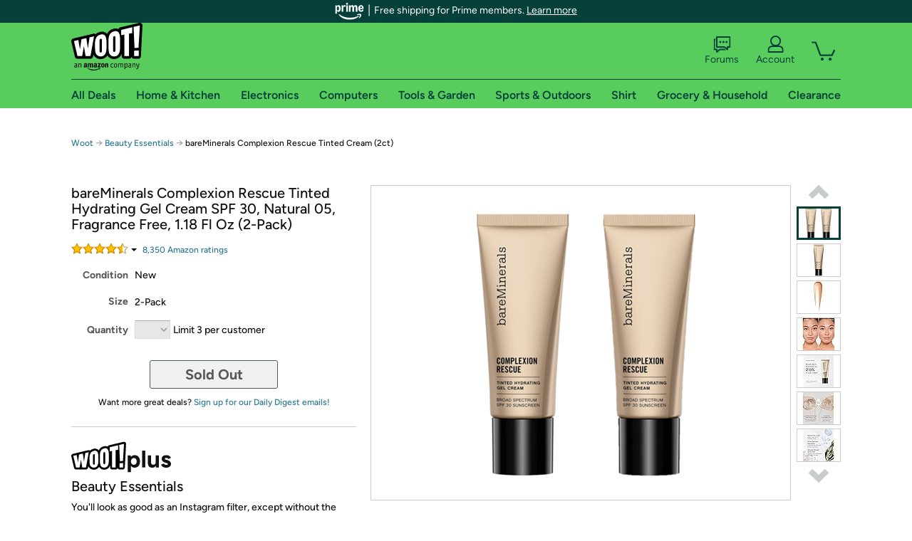

--- FILE ---
content_type: text/xml
request_url: https://sts.us-east-1.amazonaws.com/
body_size: 2066
content:
<AssumeRoleWithWebIdentityResponse xmlns="https://sts.amazonaws.com/doc/2011-06-15/">
  <AssumeRoleWithWebIdentityResult>
    <Audience>us-east-1:9d0ab28f-ed32-4a67-84b0-1a981cafd7fb</Audience>
    <AssumedRoleUser>
      <AssumedRoleId>AROAXUWV4ANCRI2ZNWFVN:cwr</AssumedRoleId>
      <Arn>arn:aws:sts::525508281157:assumed-role/RUM-Monitor-us-east-1-525508281157-0063818041461-Unauth/cwr</Arn>
    </AssumedRoleUser>
    <Provider>cognito-identity.amazonaws.com</Provider>
    <Credentials>
      <AccessKeyId>ASIAXUWV4ANC2ZCB5VF4</AccessKeyId>
      <SecretAccessKey>5h4o75CAGST84znYG6D3AfhrgB4DQ8I4mzn/U+le</SecretAccessKey>
      <SessionToken>IQoJb3JpZ2luX2VjENn//////////wEaCXVzLWVhc3QtMSJGMEQCIBnwwaJHBlwYLwqlyHFVW+PvNbUtq7P1DZNl6q6DCeweAiA7FCErOYEDIpDm3o7n+AoDHf7xEtuWjre59kaX1EwKVyqPAwii//////////8BEAAaDDUyNTUwODI4MTE1NyIMAx3ekPLY3W99nbh7KuMCwqae3YR+YQx+xJRUcYT1tzQkf+5xBDeMEiJKQlW7ZHhTTcY/pPNA5+xrdw1OmMOSyrmIqZ2cmuokE8APpv1UUIugR/KOyyNtbS+O/KOiTEe+GUQveXy0AIqvsZhnDU3zbKfOgu/S9VKJhhrzZZzxxw5c7cXafVWxGnvHlkjRcI/Bqxlfcu/sEmWcMs/zklSCOcXOfwP3DtUK1FajJGtiO/ip+B7dz8oToeBKgO/sG6GZvwbcAWK3WlYP1WKVr2MdBJ0+d7pVBuhWjxTs7r4usPLoGcb2eHv0SyShUwp5n00PMlVVP54RAU/GBwZo5inSw+oIKJBOvYS/pkDO+wg7txdDPVm6Ipss/TP3FOahxPeg62BEsStaJx0fVWWn+DHN6w0fDHvBt9h3GWLQY+UJkHwNWvkUU7E4lti4Oslwc6ZcVowDVndYww11AstvHGakvRfy9Rfj2GMEDppqjdLxj4cnlzDUp7vLBjqGAiQ1gHRS5fsLs9/AvuEjFabaTQEXIhdM0gUOjTJGTLmVvxdNOOleVPc9S5aREUs/XgLIpw9EDjQCa6XY1B3LN/x+AgdUncjJG7NVFgiMmDWhTSafMfGSltJqQ8mZRbhu9ZpVqlvYriqcK+CJ8v6uB7kNcZHlSBrfFKpWLZFP50JI2VdQh5dGWyyGmEs6YgLQidnCV+jP1SX4/wS5eIzHwOA2CV+BPxSvghFhCs6Sw/vbtfjMymLQUXXFw6nTPwSj7RY1v4rL5x0dRAxtvmgKZRLAVsLH9yHwZ0aVOaQnxVmkKgIvAp8IUwi9CAO2p5i3taQuxy5nZnWebHLpPQGcuxYh0v/2VU0=</SessionToken>
      <Expiration>2026-01-20T02:01:08Z</Expiration>
    </Credentials>
    <SubjectFromWebIdentityToken>us-east-1:7a5abc03-45b0-cbde-be33-a56cfb1d392c</SubjectFromWebIdentityToken>
  </AssumeRoleWithWebIdentityResult>
  <ResponseMetadata>
    <RequestId>3a566140-e120-4441-8ac7-02fdc071a675</RequestId>
  </ResponseMetadata>
</AssumeRoleWithWebIdentityResponse>
